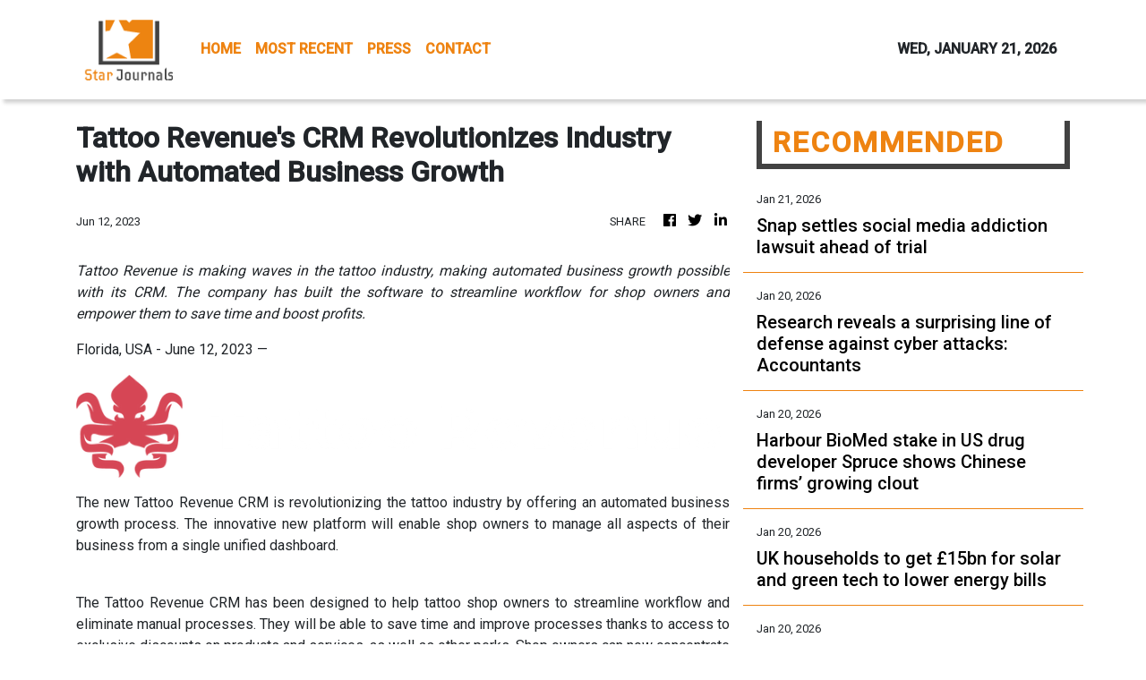

--- FILE ---
content_type: application/javascript
request_url: https://starjournals.com/polyfills-es2015.1f913f16a2d346cc8bdc.js
body_size: 12367
content:
(window.webpackJsonp=window.webpackJsonp||[]).push([[2],{2:function(e,t,n){e.exports=n("hN/g")},"hN/g":function(e,t,n){"use strict";n.r(t),n("pDpN")},pDpN:function(e,t,n){var o,r;void 0===(r="function"==typeof(o=function(){"use strict";!function(e){const t=e.performance;function n(e){t&&t.mark&&t.mark(e)}function o(e,n){t&&t.measure&&t.measure(e,n)}n("Zone");const r=e.__Zone_symbol_prefix||"__zone_symbol__";function s(e){return r+e}const a=!0===e[s("forceDuplicateZoneCheck")];if(e.Zone){if(a||"function"!=typeof e.Zone.__symbol__)throw new Error("Zone already loaded.");return e.Zone}class i{constructor(e,t){this._parent=e,this._name=t?t.name||"unnamed":"<root>",this._properties=t&&t.properties||{},this._zoneDelegate=new l(this,this._parent&&this._parent._zoneDelegate,t)}static assertZonePatched(){if(e.Promise!==C.ZoneAwarePromise)throw new Error("Zone.js has detected that ZoneAwarePromise `(window|global).Promise` has been overwritten.\nMost likely cause is that a Promise polyfill has been loaded after Zone.js (Polyfilling Promise api is not necessary when zone.js is loaded. If you must load one, do so before loading zone.js.)")}static get root(){let e=i.current;for(;e.parent;)e=e.parent;return e}static get current(){return z.zone}static get currentTask(){return j}static __load_patch(t,r){if(C.hasOwnProperty(t)){if(a)throw Error("Already loaded patch: "+t)}else if(!e["__Zone_disable_"+t]){const s="Zone:"+t;n(s),C[t]=r(e,i,O),o(s,s)}}get parent(){return this._parent}get name(){return this._name}get(e){const t=this.getZoneWith(e);if(t)return t._properties[e]}getZoneWith(e){let t=this;for(;t;){if(t._properties.hasOwnProperty(e))return t;t=t._parent}return null}fork(e){if(!e)throw new Error("ZoneSpec required!");return this._zoneDelegate.fork(this,e)}wrap(e,t){if("function"!=typeof e)throw new Error("Expecting function got: "+e);const n=this._zoneDelegate.intercept(this,e,t),o=this;return function(){return o.runGuarded(n,this,arguments,t)}}run(e,t,n,o){z={parent:z,zone:this};try{return this._zoneDelegate.invoke(this,e,t,n,o)}finally{z=z.parent}}runGuarded(e,t=null,n,o){z={parent:z,zone:this};try{try{return this._zoneDelegate.invoke(this,e,t,n,o)}catch(r){if(this._zoneDelegate.handleError(this,r))throw r}}finally{z=z.parent}}runTask(e,t,n){if(e.zone!=this)throw new Error("A task can only be run in the zone of creation! (Creation: "+(e.zone||y).name+"; Execution: "+this.name+")");if(e.state===v&&(e.type===P||e.type===D))return;const o=e.state!=E;o&&e._transitionTo(E,T),e.runCount++;const r=j;j=e,z={parent:z,zone:this};try{e.type==D&&e.data&&!e.data.isPeriodic&&(e.cancelFn=void 0);try{return this._zoneDelegate.invokeTask(this,e,t,n)}catch(s){if(this._zoneDelegate.handleError(this,s))throw s}}finally{e.state!==v&&e.state!==Z&&(e.type==P||e.data&&e.data.isPeriodic?o&&e._transitionTo(T,E):(e.runCount=0,this._updateTaskCount(e,-1),o&&e._transitionTo(v,E,v))),z=z.parent,j=r}}scheduleTask(e){if(e.zone&&e.zone!==this){let t=this;for(;t;){if(t===e.zone)throw Error(`can not reschedule task to ${this.name} which is descendants of the original zone ${e.zone.name}`);t=t.parent}}e._transitionTo(b,v);const t=[];e._zoneDelegates=t,e._zone=this;try{e=this._zoneDelegate.scheduleTask(this,e)}catch(n){throw e._transitionTo(Z,b,v),this._zoneDelegate.handleError(this,n),n}return e._zoneDelegates===t&&this._updateTaskCount(e,1),e.state==b&&e._transitionTo(T,b),e}scheduleMicroTask(e,t,n,o){return this.scheduleTask(new u(S,e,t,n,o,void 0))}scheduleMacroTask(e,t,n,o,r){return this.scheduleTask(new u(D,e,t,n,o,r))}scheduleEventTask(e,t,n,o,r){return this.scheduleTask(new u(P,e,t,n,o,r))}cancelTask(e){if(e.zone!=this)throw new Error("A task can only be cancelled in the zone of creation! (Creation: "+(e.zone||y).name+"; Execution: "+this.name+")");e._transitionTo(w,T,E);try{this._zoneDelegate.cancelTask(this,e)}catch(t){throw e._transitionTo(Z,w),this._zoneDelegate.handleError(this,t),t}return this._updateTaskCount(e,-1),e._transitionTo(v,w),e.runCount=0,e}_updateTaskCount(e,t){const n=e._zoneDelegates;-1==t&&(e._zoneDelegates=null);for(let o=0;o<n.length;o++)n[o]._updateTaskCount(e.type,t)}}i.__symbol__=s;const c={name:"",onHasTask:(e,t,n,o)=>e.hasTask(n,o),onScheduleTask:(e,t,n,o)=>e.scheduleTask(n,o),onInvokeTask:(e,t,n,o,r,s)=>e.invokeTask(n,o,r,s),onCancelTask:(e,t,n,o)=>e.cancelTask(n,o)};class l{constructor(e,t,n){this._taskCounts={microTask:0,macroTask:0,eventTask:0},this.zone=e,this._parentDelegate=t,this._forkZS=n&&(n&&n.onFork?n:t._forkZS),this._forkDlgt=n&&(n.onFork?t:t._forkDlgt),this._forkCurrZone=n&&(n.onFork?this.zone:t._forkCurrZone),this._interceptZS=n&&(n.onIntercept?n:t._interceptZS),this._interceptDlgt=n&&(n.onIntercept?t:t._interceptDlgt),this._interceptCurrZone=n&&(n.onIntercept?this.zone:t._interceptCurrZone),this._invokeZS=n&&(n.onInvoke?n:t._invokeZS),this._invokeDlgt=n&&(n.onInvoke?t:t._invokeDlgt),this._invokeCurrZone=n&&(n.onInvoke?this.zone:t._invokeCurrZone),this._handleErrorZS=n&&(n.onHandleError?n:t._handleErrorZS),this._handleErrorDlgt=n&&(n.onHandleError?t:t._handleErrorDlgt),this._handleErrorCurrZone=n&&(n.onHandleError?this.zone:t._handleErrorCurrZone),this._scheduleTaskZS=n&&(n.onScheduleTask?n:t._scheduleTaskZS),this._scheduleTaskDlgt=n&&(n.onScheduleTask?t:t._scheduleTaskDlgt),this._scheduleTaskCurrZone=n&&(n.onScheduleTask?this.zone:t._scheduleTaskCurrZone),this._invokeTaskZS=n&&(n.onInvokeTask?n:t._invokeTaskZS),this._invokeTaskDlgt=n&&(n.onInvokeTask?t:t._invokeTaskDlgt),this._invokeTaskCurrZone=n&&(n.onInvokeTask?this.zone:t._invokeTaskCurrZone),this._cancelTaskZS=n&&(n.onCancelTask?n:t._cancelTaskZS),this._cancelTaskDlgt=n&&(n.onCancelTask?t:t._cancelTaskDlgt),this._cancelTaskCurrZone=n&&(n.onCancelTask?this.zone:t._cancelTaskCurrZone),this._hasTaskZS=null,this._hasTaskDlgt=null,this._hasTaskDlgtOwner=null,this._hasTaskCurrZone=null;const o=n&&n.onHasTask;(o||t&&t._hasTaskZS)&&(this._hasTaskZS=o?n:c,this._hasTaskDlgt=t,this._hasTaskDlgtOwner=this,this._hasTaskCurrZone=e,n.onScheduleTask||(this._scheduleTaskZS=c,this._scheduleTaskDlgt=t,this._scheduleTaskCurrZone=this.zone),n.onInvokeTask||(this._invokeTaskZS=c,this._invokeTaskDlgt=t,this._invokeTaskCurrZone=this.zone),n.onCancelTask||(this._cancelTaskZS=c,this._cancelTaskDlgt=t,this._cancelTaskCurrZone=this.zone))}fork(e,t){return this._forkZS?this._forkZS.onFork(this._forkDlgt,this.zone,e,t):new i(e,t)}intercept(e,t,n){return this._interceptZS?this._interceptZS.onIntercept(this._interceptDlgt,this._interceptCurrZone,e,t,n):t}invoke(e,t,n,o,r){return this._invokeZS?this._invokeZS.onInvoke(this._invokeDlgt,this._invokeCurrZone,e,t,n,o,r):t.apply(n,o)}handleError(e,t){return!this._handleErrorZS||this._handleErrorZS.onHandleError(this._handleErrorDlgt,this._handleErrorCurrZone,e,t)}scheduleTask(e,t){let n=t;if(this._scheduleTaskZS)this._hasTaskZS&&n._zoneDelegates.push(this._hasTaskDlgtOwner),n=this._scheduleTaskZS.onScheduleTask(this._scheduleTaskDlgt,this._scheduleTaskCurrZone,e,t),n||(n=t);else if(t.scheduleFn)t.scheduleFn(t);else{if(t.type!=S)throw new Error("Task is missing scheduleFn.");k(t)}return n}invokeTask(e,t,n,o){return this._invokeTaskZS?this._invokeTaskZS.onInvokeTask(this._invokeTaskDlgt,this._invokeTaskCurrZone,e,t,n,o):t.callback.apply(n,o)}cancelTask(e,t){let n;if(this._cancelTaskZS)n=this._cancelTaskZS.onCancelTask(this._cancelTaskDlgt,this._cancelTaskCurrZone,e,t);else{if(!t.cancelFn)throw Error("Task is not cancelable");n=t.cancelFn(t)}return n}hasTask(e,t){try{this._hasTaskZS&&this._hasTaskZS.onHasTask(this._hasTaskDlgt,this._hasTaskCurrZone,e,t)}catch(n){this.handleError(e,n)}}_updateTaskCount(e,t){const n=this._taskCounts,o=n[e],r=n[e]=o+t;if(r<0)throw new Error("More tasks executed then were scheduled.");0!=o&&0!=r||this.hasTask(this.zone,{microTask:n.microTask>0,macroTask:n.macroTask>0,eventTask:n.eventTask>0,change:e})}}class u{constructor(t,n,o,r,s,a){if(this._zone=null,this.runCount=0,this._zoneDelegates=null,this._state="notScheduled",this.type=t,this.source=n,this.data=r,this.scheduleFn=s,this.cancelFn=a,!o)throw new Error("callback is not defined");this.callback=o;const i=this;this.invoke=t===P&&r&&r.useG?u.invokeTask:function(){return u.invokeTask.call(e,i,this,arguments)}}static invokeTask(e,t,n){e||(e=this),I++;try{return e.runCount++,e.zone.runTask(e,t,n)}finally{1==I&&m(),I--}}get zone(){return this._zone}get state(){return this._state}cancelScheduleRequest(){this._transitionTo(v,b)}_transitionTo(e,t,n){if(this._state!==t&&this._state!==n)throw new Error(`${this.type} '${this.source}': can not transition to '${e}', expecting state '${t}'${n?" or '"+n+"'":""}, was '${this._state}'.`);this._state=e,e==v&&(this._zoneDelegates=null)}toString(){return this.data&&void 0!==this.data.handleId?this.data.handleId.toString():Object.prototype.toString.call(this)}toJSON(){return{type:this.type,state:this.state,source:this.source,zone:this.zone.name,runCount:this.runCount}}}const h=s("setTimeout"),p=s("Promise"),f=s("then");let d,g=[],_=!1;function k(t){if(0===I&&0===g.length)if(d||e[p]&&(d=e[p].resolve(0)),d){let e=d[f];e||(e=d.then),e.call(d,m)}else e[h](m,0);t&&g.push(t)}function m(){if(!_){for(_=!0;g.length;){const t=g;g=[];for(let n=0;n<t.length;n++){const o=t[n];try{o.zone.runTask(o,null,null)}catch(e){O.onUnhandledError(e)}}}O.microtaskDrainDone(),_=!1}}const y={name:"NO ZONE"},v="notScheduled",b="scheduling",T="scheduled",E="running",w="canceling",Z="unknown",S="microTask",D="macroTask",P="eventTask",C={},O={symbol:s,currentZoneFrame:()=>z,onUnhandledError:N,microtaskDrainDone:N,scheduleMicroTask:k,showUncaughtError:()=>!i[s("ignoreConsoleErrorUncaughtError")],patchEventTarget:()=>[],patchOnProperties:N,patchMethod:()=>N,bindArguments:()=>[],patchThen:()=>N,patchMacroTask:()=>N,setNativePromise:e=>{e&&"function"==typeof e.resolve&&(d=e.resolve(0))},patchEventPrototype:()=>N,isIEOrEdge:()=>!1,getGlobalObjects:()=>{},ObjectDefineProperty:()=>N,ObjectGetOwnPropertyDescriptor:()=>{},ObjectCreate:()=>{},ArraySlice:()=>[],patchClass:()=>N,wrapWithCurrentZone:()=>N,filterProperties:()=>[],attachOriginToPatched:()=>N,_redefineProperty:()=>N,patchCallbacks:()=>N};let z={parent:null,zone:new i(null,null)},j=null,I=0;function N(){}o("Zone","Zone"),e.Zone=i}("undefined"!=typeof window&&window||"undefined"!=typeof self&&self||global),Zone.__load_patch("ZoneAwarePromise",(e,t,n)=>{const o=Object.getOwnPropertyDescriptor,r=Object.defineProperty,s=n.symbol,a=[],i=!0===e[s("DISABLE_WRAPPING_UNCAUGHT_PROMISE_REJECTION")],c=s("Promise"),l=s("then");n.onUnhandledError=e=>{if(n.showUncaughtError()){const t=e&&e.rejection;t?console.error("Unhandled Promise rejection:",t instanceof Error?t.message:t,"; Zone:",e.zone.name,"; Task:",e.task&&e.task.source,"; Value:",t,t instanceof Error?t.stack:void 0):console.error(e)}},n.microtaskDrainDone=()=>{for(;a.length;){const t=a.shift();try{t.zone.runGuarded(()=>{throw t})}catch(e){h(e)}}};const u=s("unhandledPromiseRejectionHandler");function h(e){n.onUnhandledError(e);try{const n=t[u];"function"==typeof n&&n.call(this,e)}catch(o){}}function p(e){return e&&e.then}function f(e){return e}function d(e){return D.reject(e)}const g=s("state"),_=s("value"),k=s("finally"),m=s("parentPromiseValue"),y=s("parentPromiseState");function v(e,t){return n=>{try{T(e,t,n)}catch(o){T(e,!1,o)}}}const b=s("currentTaskTrace");function T(e,o,s){const c=function(){let e=!1;return function(t){return function(){e||(e=!0,t.apply(null,arguments))}}}();if(e===s)throw new TypeError("Promise resolved with itself");if(null===e[g]){let h=null;try{"object"!=typeof s&&"function"!=typeof s||(h=s&&s.then)}catch(u){return c(()=>{T(e,!1,u)})(),e}if(!1!==o&&s instanceof D&&s.hasOwnProperty(g)&&s.hasOwnProperty(_)&&null!==s[g])w(s),T(e,s[g],s[_]);else if(!1!==o&&"function"==typeof h)try{h.call(s,c(v(e,o)),c(v(e,!1)))}catch(u){c(()=>{T(e,!1,u)})()}else{e[g]=o;const c=e[_];if(e[_]=s,e[k]===k&&!0===o&&(e[g]=e[y],e[_]=e[m]),!1===o&&s instanceof Error){const e=t.currentTask&&t.currentTask.data&&t.currentTask.data.__creationTrace__;e&&r(s,b,{configurable:!0,enumerable:!1,writable:!0,value:e})}for(let t=0;t<c.length;)Z(e,c[t++],c[t++],c[t++],c[t++]);if(0==c.length&&0==o){e[g]=0;let o=s;if(!i)try{throw new Error("Uncaught (in promise): "+((l=s)&&l.toString===Object.prototype.toString?(l.constructor&&l.constructor.name||"")+": "+JSON.stringify(l):l?l.toString():Object.prototype.toString.call(l))+(s&&s.stack?"\n"+s.stack:""))}catch(u){o=u}o.rejection=s,o.promise=e,o.zone=t.current,o.task=t.currentTask,a.push(o),n.scheduleMicroTask()}}}var l;return e}const E=s("rejectionHandledHandler");function w(e){if(0===e[g]){try{const n=t[E];n&&"function"==typeof n&&n.call(this,{rejection:e[_],promise:e})}catch(n){}e[g]=!1;for(let t=0;t<a.length;t++)e===a[t].promise&&a.splice(t,1)}}function Z(e,t,n,o,r){w(e);const s=e[g],a=s?"function"==typeof o?o:f:"function"==typeof r?r:d;t.scheduleMicroTask("Promise.then",()=>{try{const o=e[_],r=!!n&&k===n[k];r&&(n[m]=o,n[y]=s);const i=t.run(a,void 0,r&&a!==d&&a!==f?[]:[o]);T(n,!0,i)}catch(o){T(n,!1,o)}},n)}const S=function(){};class D{static toString(){return"function ZoneAwarePromise() { [native code] }"}static resolve(e){return T(new this(null),!0,e)}static reject(e){return T(new this(null),!1,e)}static race(e){let t,n,o=new this((e,o)=>{t=e,n=o});function r(e){t(e)}function s(e){n(e)}for(let a of e)p(a)||(a=this.resolve(a)),a.then(r,s);return o}static all(e){return D.allWithCallback(e)}static allSettled(e){return(this&&this.prototype instanceof D?this:D).allWithCallback(e,{thenCallback:e=>({status:"fulfilled",value:e}),errorCallback:e=>({status:"rejected",reason:e})})}static allWithCallback(e,t){let n,o,r=new this((e,t)=>{n=e,o=t}),s=2,a=0;const i=[];for(let l of e){p(l)||(l=this.resolve(l));const e=a;try{l.then(o=>{i[e]=t?t.thenCallback(o):o,s--,0===s&&n(i)},r=>{t?(i[e]=t.errorCallback(r),s--,0===s&&n(i)):o(r)})}catch(c){o(c)}s++,a++}return s-=2,0===s&&n(i),r}constructor(e){const t=this;if(!(t instanceof D))throw new Error("Must be an instanceof Promise.");t[g]=null,t[_]=[];try{e&&e(v(t,!0),v(t,!1))}catch(n){T(t,!1,n)}}get[Symbol.toStringTag](){return"Promise"}get[Symbol.species](){return D}then(e,n){let o=this.constructor[Symbol.species];o&&"function"==typeof o||(o=this.constructor||D);const r=new o(S),s=t.current;return null==this[g]?this[_].push(s,r,e,n):Z(this,s,r,e,n),r}catch(e){return this.then(null,e)}finally(e){let n=this.constructor[Symbol.species];n&&"function"==typeof n||(n=D);const o=new n(S);o[k]=k;const r=t.current;return null==this[g]?this[_].push(r,o,e,e):Z(this,r,o,e,e),o}}D.resolve=D.resolve,D.reject=D.reject,D.race=D.race,D.all=D.all;const P=e[c]=e.Promise,C=t.__symbol__("ZoneAwarePromise");let O=o(e,"Promise");O&&!O.configurable||(O&&delete O.writable,O&&delete O.value,O||(O={configurable:!0,enumerable:!0}),O.get=function(){return e[C]?e[C]:e[c]},O.set=function(t){t===D?e[C]=t:(e[c]=t,t.prototype[l]||j(t),n.setNativePromise(t))},r(e,"Promise",O)),e.Promise=D;const z=s("thenPatched");function j(e){const t=e.prototype,n=o(t,"then");if(n&&(!1===n.writable||!n.configurable))return;const r=t.then;t[l]=r,e.prototype.then=function(e,t){return new D((e,t)=>{r.call(this,e,t)}).then(e,t)},e[z]=!0}if(n.patchThen=j,P){j(P);const t=e.fetch;"function"==typeof t&&(e[n.symbol("fetch")]=t,e.fetch=(I=t,function(){let e=I.apply(this,arguments);if(e instanceof D)return e;let t=e.constructor;return t[z]||j(t),e}))}var I;return Promise[t.__symbol__("uncaughtPromiseErrors")]=a,D});const e=Object.getOwnPropertyDescriptor,t=Object.defineProperty,n=Object.getPrototypeOf,o=Object.create,r=Array.prototype.slice,s=Zone.__symbol__("addEventListener"),a=Zone.__symbol__("removeEventListener"),i=Zone.__symbol__("");function c(e,t){return Zone.current.wrap(e,t)}function l(e,t,n,o,r){return Zone.current.scheduleMacroTask(e,t,n,o,r)}const u=Zone.__symbol__,h="undefined"!=typeof window,p=h?window:void 0,f=h&&p||"object"==typeof self&&self||global,d=[null];function g(e,t){for(let n=e.length-1;n>=0;n--)"function"==typeof e[n]&&(e[n]=c(e[n],t+"_"+n));return e}function _(e){return!e||!1!==e.writable&&!("function"==typeof e.get&&void 0===e.set)}const k="undefined"!=typeof WorkerGlobalScope&&self instanceof WorkerGlobalScope,m=!("nw"in f)&&void 0!==f.process&&"[object process]"==={}.toString.call(f.process),y=!m&&!k&&!(!h||!p.HTMLElement),v=void 0!==f.process&&"[object process]"==={}.toString.call(f.process)&&!k&&!(!h||!p.HTMLElement),b={},T=function(e){if(!(e=e||f.event))return;let t=b[e.type];t||(t=b[e.type]=u("ON_PROPERTY"+e.type));const n=this||e.target||f,o=n[t];let r;if(y&&n===p&&"error"===e.type){const t=e;r=o&&o.call(this,t.message,t.filename,t.lineno,t.colno,t.error),!0===r&&e.preventDefault()}else r=o&&o.apply(this,arguments),null==r||r||e.preventDefault();return r};function E(n,o,r){let s=e(n,o);if(!s&&r&&e(r,o)&&(s={enumerable:!0,configurable:!0}),!s||!s.configurable)return;const a=u("on"+o+"patched");if(n.hasOwnProperty(a)&&n[a])return;delete s.writable,delete s.value;const i=s.get,c=s.set,l=o.substr(2);let h=b[l];h||(h=b[l]=u("ON_PROPERTY"+l)),s.set=function(e){let t=this;t||n!==f||(t=f),t&&(t[h]&&t.removeEventListener(l,T),c&&c.apply(t,d),"function"==typeof e?(t[h]=e,t.addEventListener(l,T,!1)):t[h]=null)},s.get=function(){let e=this;if(e||n!==f||(e=f),!e)return null;const t=e[h];if(t)return t;if(i){let t=i&&i.call(this);if(t)return s.set.call(this,t),"function"==typeof e.removeAttribute&&e.removeAttribute(o),t}return null},t(n,o,s),n[a]=!0}function w(e,t,n){if(t)for(let o=0;o<t.length;o++)E(e,"on"+t[o],n);else{const t=[];for(const n in e)"on"==n.substr(0,2)&&t.push(n);for(let o=0;o<t.length;o++)E(e,t[o],n)}}const Z=u("originalInstance");function S(e){const n=f[e];if(!n)return;f[u(e)]=n,f[e]=function(){const t=g(arguments,e);switch(t.length){case 0:this[Z]=new n;break;case 1:this[Z]=new n(t[0]);break;case 2:this[Z]=new n(t[0],t[1]);break;case 3:this[Z]=new n(t[0],t[1],t[2]);break;case 4:this[Z]=new n(t[0],t[1],t[2],t[3]);break;default:throw new Error("Arg list too long.")}},C(f[e],n);const o=new n((function(){}));let r;for(r in o)"XMLHttpRequest"===e&&"responseBlob"===r||function(n){"function"==typeof o[n]?f[e].prototype[n]=function(){return this[Z][n].apply(this[Z],arguments)}:t(f[e].prototype,n,{set:function(t){"function"==typeof t?(this[Z][n]=c(t,e+"."+n),C(this[Z][n],t)):this[Z][n]=t},get:function(){return this[Z][n]}})}(r);for(r in n)"prototype"!==r&&n.hasOwnProperty(r)&&(f[e][r]=n[r])}function D(t,o,r){let s=t;for(;s&&!s.hasOwnProperty(o);)s=n(s);!s&&t[o]&&(s=t);const a=u(o);let i=null;if(s&&!(i=s[a])&&(i=s[a]=s[o],_(s&&e(s,o)))){const e=r(i,a,o);s[o]=function(){return e(this,arguments)},C(s[o],i)}return i}function P(e,t,n){let o=null;function r(e){const t=e.data;return t.args[t.cbIdx]=function(){e.invoke.apply(this,arguments)},o.apply(t.target,t.args),e}o=D(e,t,e=>function(t,o){const s=n(t,o);return s.cbIdx>=0&&"function"==typeof o[s.cbIdx]?l(s.name,o[s.cbIdx],s,r):e.apply(t,o)})}function C(e,t){e[u("OriginalDelegate")]=t}let O=!1,z=!1;function j(){try{const e=p.navigator.userAgent;if(-1!==e.indexOf("MSIE ")||-1!==e.indexOf("Trident/"))return!0}catch(e){}return!1}function I(){if(O)return z;O=!0;try{const e=p.navigator.userAgent;-1===e.indexOf("MSIE ")&&-1===e.indexOf("Trident/")&&-1===e.indexOf("Edge/")||(z=!0)}catch(e){}return z}Zone.__load_patch("toString",e=>{const t=Function.prototype.toString,n=u("OriginalDelegate"),o=u("Promise"),r=u("Error"),s=function(){if("function"==typeof this){const s=this[n];if(s)return"function"==typeof s?t.call(s):Object.prototype.toString.call(s);if(this===Promise){const n=e[o];if(n)return t.call(n)}if(this===Error){const n=e[r];if(n)return t.call(n)}}return t.call(this)};s[n]=t,Function.prototype.toString=s;const a=Object.prototype.toString;Object.prototype.toString=function(){return this instanceof Promise?"[object Promise]":a.call(this)}});let N=!1;if("undefined"!=typeof window)try{const e=Object.defineProperty({},"passive",{get:function(){N=!0}});window.addEventListener("test",e,e),window.removeEventListener("test",e,e)}catch(ie){N=!1}const R={useG:!0},x={},L={},M=new RegExp("^"+i+"(\\w+)(true|false)$"),A=u("propagationStopped");function H(e,t){const n=(t?t(e):e)+"false",o=(t?t(e):e)+"true",r=i+n,s=i+o;x[e]={},x[e].false=r,x[e].true=s}function F(e,t,o){const r=o&&o.add||"addEventListener",s=o&&o.rm||"removeEventListener",a=o&&o.listeners||"eventListeners",c=o&&o.rmAll||"removeAllListeners",l=u(r),h="."+r+":",p=function(e,t,n){if(e.isRemoved)return;const o=e.callback;"object"==typeof o&&o.handleEvent&&(e.callback=e=>o.handleEvent(e),e.originalDelegate=o),e.invoke(e,t,[n]);const r=e.options;r&&"object"==typeof r&&r.once&&t[s].call(t,n.type,e.originalDelegate?e.originalDelegate:e.callback,r)},f=function(t){if(!(t=t||e.event))return;const n=this||t.target||e,o=n[x[t.type].false];if(o)if(1===o.length)p(o[0],n,t);else{const e=o.slice();for(let o=0;o<e.length&&(!t||!0!==t[A]);o++)p(e[o],n,t)}},d=function(t){if(!(t=t||e.event))return;const n=this||t.target||e,o=n[x[t.type].true];if(o)if(1===o.length)p(o[0],n,t);else{const e=o.slice();for(let o=0;o<e.length&&(!t||!0!==t[A]);o++)p(e[o],n,t)}};function g(t,o){if(!t)return!1;let p=!0;o&&void 0!==o.useG&&(p=o.useG);const g=o&&o.vh;let _=!0;o&&void 0!==o.chkDup&&(_=o.chkDup);let k=!1;o&&void 0!==o.rt&&(k=o.rt);let y=t;for(;y&&!y.hasOwnProperty(r);)y=n(y);if(!y&&t[r]&&(y=t),!y)return!1;if(y[l])return!1;const v=o&&o.eventNameToString,b={},T=y[l]=y[r],E=y[u(s)]=y[s],w=y[u(a)]=y[a],Z=y[u(c)]=y[c];let S;function D(e,t){return!N&&"object"==typeof e&&e?!!e.capture:N&&t?"boolean"==typeof e?{capture:e,passive:!0}:e?"object"==typeof e&&!1!==e.passive?Object.assign(Object.assign({},e),{passive:!0}):e:{passive:!0}:e}o&&o.prepend&&(S=y[u(o.prepend)]=y[o.prepend]);const P=p?function(e){if(!b.isExisting)return T.call(b.target,b.eventName,b.capture?d:f,b.options)}:function(e){return T.call(b.target,b.eventName,e.invoke,b.options)},O=p?function(e){if(!e.isRemoved){const t=x[e.eventName];let n;t&&(n=t[e.capture?"true":"false"]);const o=n&&e.target[n];if(o)for(let r=0;r<o.length;r++)if(o[r]===e){o.splice(r,1),e.isRemoved=!0,0===o.length&&(e.allRemoved=!0,e.target[n]=null);break}}if(e.allRemoved)return E.call(e.target,e.eventName,e.capture?d:f,e.options)}:function(e){return E.call(e.target,e.eventName,e.invoke,e.options)},z=o&&o.diff?o.diff:function(e,t){const n=typeof t;return"function"===n&&e.callback===t||"object"===n&&e.originalDelegate===t},j=Zone[u("BLACK_LISTED_EVENTS")],I=e[u("PASSIVE_EVENTS")],A=function(t,n,r,s,a=!1,i=!1){return function(){const c=this||e;let l=arguments[0];o&&o.transferEventName&&(l=o.transferEventName(l));let u=arguments[1];if(!u)return t.apply(this,arguments);if(m&&"uncaughtException"===l)return t.apply(this,arguments);let h=!1;if("function"!=typeof u){if(!u.handleEvent)return t.apply(this,arguments);h=!0}if(g&&!g(t,u,c,arguments))return;const f=N&&!!I&&-1!==I.indexOf(l),d=D(arguments[2],f);if(j)for(let e=0;e<j.length;e++)if(l===j[e])return f?t.call(c,l,u,d):t.apply(this,arguments);const k=!!d&&("boolean"==typeof d||d.capture),y=!(!d||"object"!=typeof d)&&d.once,T=Zone.current;let E=x[l];E||(H(l,v),E=x[l]);const w=E[k?"true":"false"];let Z,S=c[w],P=!1;if(S){if(P=!0,_)for(let e=0;e<S.length;e++)if(z(S[e],u))return}else S=c[w]=[];const C=c.constructor.name,O=L[C];O&&(Z=O[l]),Z||(Z=C+n+(v?v(l):l)),b.options=d,y&&(b.options.once=!1),b.target=c,b.capture=k,b.eventName=l,b.isExisting=P;const M=p?R:void 0;M&&(M.taskData=b);const A=T.scheduleEventTask(Z,u,M,r,s);return b.target=null,M&&(M.taskData=null),y&&(d.once=!0),(N||"boolean"!=typeof A.options)&&(A.options=d),A.target=c,A.capture=k,A.eventName=l,h&&(A.originalDelegate=u),i?S.unshift(A):S.push(A),a?c:void 0}};return y[r]=A(T,h,P,O,k),S&&(y.prependListener=A(S,".prependListener:",(function(e){return S.call(b.target,b.eventName,e.invoke,b.options)}),O,k,!0)),y[s]=function(){const t=this||e;let n=arguments[0];o&&o.transferEventName&&(n=o.transferEventName(n));const r=arguments[2],s=!!r&&("boolean"==typeof r||r.capture),a=arguments[1];if(!a)return E.apply(this,arguments);if(g&&!g(E,a,t,arguments))return;const c=x[n];let l;c&&(l=c[s?"true":"false"]);const u=l&&t[l];if(u)for(let e=0;e<u.length;e++){const o=u[e];if(z(o,a))return u.splice(e,1),o.isRemoved=!0,0===u.length&&(o.allRemoved=!0,t[l]=null,"string"==typeof n)&&(t[i+"ON_PROPERTY"+n]=null),o.zone.cancelTask(o),k?t:void 0}return E.apply(this,arguments)},y[a]=function(){const t=this||e;let n=arguments[0];o&&o.transferEventName&&(n=o.transferEventName(n));const r=[],s=G(t,v?v(n):n);for(let e=0;e<s.length;e++){const t=s[e];r.push(t.originalDelegate?t.originalDelegate:t.callback)}return r},y[c]=function(){const t=this||e;let n=arguments[0];if(n){o&&o.transferEventName&&(n=o.transferEventName(n));const e=x[n];if(e){const o=t[e.false],r=t[e.true];if(o){const e=o.slice();for(let t=0;t<e.length;t++){const o=e[t];this[s].call(this,n,o.originalDelegate?o.originalDelegate:o.callback,o.options)}}if(r){const e=r.slice();for(let t=0;t<e.length;t++){const o=e[t];this[s].call(this,n,o.originalDelegate?o.originalDelegate:o.callback,o.options)}}}}else{const e=Object.keys(t);for(let t=0;t<e.length;t++){const n=M.exec(e[t]);let o=n&&n[1];o&&"removeListener"!==o&&this[c].call(this,o)}this[c].call(this,"removeListener")}if(k)return this},C(y[r],T),C(y[s],E),Z&&C(y[c],Z),w&&C(y[a],w),!0}let _=[];for(let n=0;n<t.length;n++)_[n]=g(t[n],o);return _}function G(e,t){if(!t){const n=[];for(let o in e){const r=M.exec(o);let s=r&&r[1];if(s&&(!t||s===t)){const t=e[o];if(t)for(let e=0;e<t.length;e++)n.push(t[e])}}return n}let n=x[t];n||(H(t),n=x[t]);const o=e[n.false],r=e[n.true];return o?r?o.concat(r):o.slice():r?r.slice():[]}function B(e,t){const n=e.Event;n&&n.prototype&&t.patchMethod(n.prototype,"stopImmediatePropagation",e=>function(t,n){t[A]=!0,e&&e.apply(t,n)})}function q(e,t,n,o,r){const s=Zone.__symbol__(o);if(t[s])return;const a=t[s]=t[o];t[o]=function(s,i,c){return i&&i.prototype&&r.forEach((function(t){const r=`${n}.${o}::`+t,s=i.prototype;if(s.hasOwnProperty(t)){const n=e.ObjectGetOwnPropertyDescriptor(s,t);n&&n.value?(n.value=e.wrapWithCurrentZone(n.value,r),e._redefineProperty(i.prototype,t,n)):s[t]&&(s[t]=e.wrapWithCurrentZone(s[t],r))}else s[t]&&(s[t]=e.wrapWithCurrentZone(s[t],r))})),a.call(t,s,i,c)},e.attachOriginToPatched(t[o],a)}const W=["absolutedeviceorientation","afterinput","afterprint","appinstalled","beforeinstallprompt","beforeprint","beforeunload","devicelight","devicemotion","deviceorientation","deviceorientationabsolute","deviceproximity","hashchange","languagechange","message","mozbeforepaint","offline","online","paint","pageshow","pagehide","popstate","rejectionhandled","storage","unhandledrejection","unload","userproximity","vrdisplayconnected","vrdisplaydisconnected","vrdisplaypresentchange"],U=["encrypted","waitingforkey","msneedkey","mozinterruptbegin","mozinterruptend"],V=["load"],$=["blur","error","focus","load","resize","scroll","messageerror"],X=["bounce","finish","start"],J=["loadstart","progress","abort","error","load","progress","timeout","loadend","readystatechange"],Y=["upgradeneeded","complete","abort","success","error","blocked","versionchange","close"],K=["close","error","open","message"],Q=["error","message"],ee=["abort","animationcancel","animationend","animationiteration","auxclick","beforeinput","blur","cancel","canplay","canplaythrough","change","compositionstart","compositionupdate","compositionend","cuechange","click","close","contextmenu","curechange","dblclick","drag","dragend","dragenter","dragexit","dragleave","dragover","drop","durationchange","emptied","ended","error","focus","focusin","focusout","gotpointercapture","input","invalid","keydown","keypress","keyup","load","loadstart","loadeddata","loadedmetadata","lostpointercapture","mousedown","mouseenter","mouseleave","mousemove","mouseout","mouseover","mouseup","mousewheel","orientationchange","pause","play","playing","pointercancel","pointerdown","pointerenter","pointerleave","pointerlockchange","mozpointerlockchange","webkitpointerlockerchange","pointerlockerror","mozpointerlockerror","webkitpointerlockerror","pointermove","pointout","pointerover","pointerup","progress","ratechange","reset","resize","scroll","seeked","seeking","select","selectionchange","selectstart","show","sort","stalled","submit","suspend","timeupdate","volumechange","touchcancel","touchmove","touchstart","touchend","transitioncancel","transitionend","waiting","wheel"].concat(["webglcontextrestored","webglcontextlost","webglcontextcreationerror"],["autocomplete","autocompleteerror"],["toggle"],["afterscriptexecute","beforescriptexecute","DOMContentLoaded","freeze","fullscreenchange","mozfullscreenchange","webkitfullscreenchange","msfullscreenchange","fullscreenerror","mozfullscreenerror","webkitfullscreenerror","msfullscreenerror","readystatechange","visibilitychange","resume"],W,["beforecopy","beforecut","beforepaste","copy","cut","paste","dragstart","loadend","animationstart","search","transitionrun","transitionstart","webkitanimationend","webkitanimationiteration","webkitanimationstart","webkittransitionend"],["activate","afterupdate","ariarequest","beforeactivate","beforedeactivate","beforeeditfocus","beforeupdate","cellchange","controlselect","dataavailable","datasetchanged","datasetcomplete","errorupdate","filterchange","layoutcomplete","losecapture","move","moveend","movestart","propertychange","resizeend","resizestart","rowenter","rowexit","rowsdelete","rowsinserted","command","compassneedscalibration","deactivate","help","mscontentzoom","msmanipulationstatechanged","msgesturechange","msgesturedoubletap","msgestureend","msgesturehold","msgesturestart","msgesturetap","msgotpointercapture","msinertiastart","mslostpointercapture","mspointercancel","mspointerdown","mspointerenter","mspointerhover","mspointerleave","mspointermove","mspointerout","mspointerover","mspointerup","pointerout","mssitemodejumplistitemremoved","msthumbnailclick","stop","storagecommit"]);function te(e,t,n){if(!n||0===n.length)return t;const o=n.filter(t=>t.target===e);if(!o||0===o.length)return t;const r=o[0].ignoreProperties;return t.filter(e=>-1===r.indexOf(e))}function ne(e,t,n,o){e&&w(e,te(e,t,n),o)}function oe(e,t){if(m&&!v)return;if(Zone[e.symbol("patchEvents")])return;const o="undefined"!=typeof WebSocket,r=t.__Zone_ignore_on_properties;if(y){const e=window,t=j?[{target:e,ignoreProperties:["error"]}]:[];ne(e,ee.concat(["messageerror"]),r?r.concat(t):r,n(e)),ne(Document.prototype,ee,r),void 0!==e.SVGElement&&ne(e.SVGElement.prototype,ee,r),ne(Element.prototype,ee,r),ne(HTMLElement.prototype,ee,r),ne(HTMLMediaElement.prototype,U,r),ne(HTMLFrameSetElement.prototype,W.concat($),r),ne(HTMLBodyElement.prototype,W.concat($),r),ne(HTMLFrameElement.prototype,V,r),ne(HTMLIFrameElement.prototype,V,r);const o=e.HTMLMarqueeElement;o&&ne(o.prototype,X,r);const s=e.Worker;s&&ne(s.prototype,Q,r)}const s=t.XMLHttpRequest;s&&ne(s.prototype,J,r);const a=t.XMLHttpRequestEventTarget;a&&ne(a&&a.prototype,J,r),"undefined"!=typeof IDBIndex&&(ne(IDBIndex.prototype,Y,r),ne(IDBRequest.prototype,Y,r),ne(IDBOpenDBRequest.prototype,Y,r),ne(IDBDatabase.prototype,Y,r),ne(IDBTransaction.prototype,Y,r),ne(IDBCursor.prototype,Y,r)),o&&ne(WebSocket.prototype,K,r)}Zone.__load_patch("util",(n,s,a)=>{a.patchOnProperties=w,a.patchMethod=D,a.bindArguments=g,a.patchMacroTask=P;const l=s.__symbol__("BLACK_LISTED_EVENTS"),u=s.__symbol__("UNPATCHED_EVENTS");n[u]&&(n[l]=n[u]),n[l]&&(s[l]=s[u]=n[l]),a.patchEventPrototype=B,a.patchEventTarget=F,a.isIEOrEdge=I,a.ObjectDefineProperty=t,a.ObjectGetOwnPropertyDescriptor=e,a.ObjectCreate=o,a.ArraySlice=r,a.patchClass=S,a.wrapWithCurrentZone=c,a.filterProperties=te,a.attachOriginToPatched=C,a._redefineProperty=Object.defineProperty,a.patchCallbacks=q,a.getGlobalObjects=()=>({globalSources:L,zoneSymbolEventNames:x,eventNames:ee,isBrowser:y,isMix:v,isNode:m,TRUE_STR:"true",FALSE_STR:"false",ZONE_SYMBOL_PREFIX:i,ADD_EVENT_LISTENER_STR:"addEventListener",REMOVE_EVENT_LISTENER_STR:"removeEventListener"})});const re=u("zoneTask");function se(e,t,n,o){let r=null,s=null;n+=o;const a={};function i(t){const n=t.data;return n.args[0]=function(){try{t.invoke.apply(this,arguments)}finally{t.data&&t.data.isPeriodic||("number"==typeof n.handleId?delete a[n.handleId]:n.handleId&&(n.handleId[re]=null))}},n.handleId=r.apply(e,n.args),t}function c(e){return s(e.data.handleId)}r=D(e,t+=o,n=>function(r,s){if("function"==typeof s[0]){const e=l(t,s[0],{isPeriodic:"Interval"===o,delay:"Timeout"===o||"Interval"===o?s[1]||0:void 0,args:s},i,c);if(!e)return e;const n=e.data.handleId;return"number"==typeof n?a[n]=e:n&&(n[re]=e),n&&n.ref&&n.unref&&"function"==typeof n.ref&&"function"==typeof n.unref&&(e.ref=n.ref.bind(n),e.unref=n.unref.bind(n)),"number"==typeof n||n?n:e}return n.apply(e,s)}),s=D(e,n,t=>function(n,o){const r=o[0];let s;"number"==typeof r?s=a[r]:(s=r&&r[re],s||(s=r)),s&&"string"==typeof s.type?"notScheduled"!==s.state&&(s.cancelFn&&s.data.isPeriodic||0===s.runCount)&&("number"==typeof r?delete a[r]:r&&(r[re]=null),s.zone.cancelTask(s)):t.apply(e,o)})}function ae(e,t){if(Zone[t.symbol("patchEventTarget")])return;const{eventNames:n,zoneSymbolEventNames:o,TRUE_STR:r,FALSE_STR:s,ZONE_SYMBOL_PREFIX:a}=t.getGlobalObjects();for(let c=0;c<n.length;c++){const e=n[c],t=a+(e+s),i=a+(e+r);o[e]={},o[e][s]=t,o[e][r]=i}const i=e.EventTarget;return i&&i.prototype?(t.patchEventTarget(e,[i&&i.prototype]),!0):void 0}Zone.__load_patch("legacy",e=>{const t=e[Zone.__symbol__("legacyPatch")];t&&t()}),Zone.__load_patch("timers",e=>{se(e,"set","clear","Timeout"),se(e,"set","clear","Interval"),se(e,"set","clear","Immediate")}),Zone.__load_patch("requestAnimationFrame",e=>{se(e,"request","cancel","AnimationFrame"),se(e,"mozRequest","mozCancel","AnimationFrame"),se(e,"webkitRequest","webkitCancel","AnimationFrame")}),Zone.__load_patch("blocking",(e,t)=>{const n=["alert","prompt","confirm"];for(let o=0;o<n.length;o++)D(e,n[o],(n,o,r)=>function(o,s){return t.current.run(n,e,s,r)})}),Zone.__load_patch("EventTarget",(e,t,n)=>{!function(e,t){t.patchEventPrototype(e,t)}(e,n),ae(e,n);const o=e.XMLHttpRequestEventTarget;o&&o.prototype&&n.patchEventTarget(e,[o.prototype]),S("MutationObserver"),S("WebKitMutationObserver"),S("IntersectionObserver"),S("FileReader")}),Zone.__load_patch("on_property",(e,t,n)=>{oe(n,e)}),Zone.__load_patch("customElements",(e,t,n)=>{!function(e,t){const{isBrowser:n,isMix:o}=t.getGlobalObjects();(n||o)&&e.customElements&&"customElements"in e&&t.patchCallbacks(t,e.customElements,"customElements","define",["connectedCallback","disconnectedCallback","adoptedCallback","attributeChangedCallback"])}(e,n)}),Zone.__load_patch("XHR",(e,t)=>{!function(e){const p=e.XMLHttpRequest;if(!p)return;const f=p.prototype;let d=f[s],g=f[a];if(!d){const t=e.XMLHttpRequestEventTarget;if(t){const e=t.prototype;d=e[s],g=e[a]}}function _(e){const o=e.data,c=o.target;c[i]=!1,c[h]=!1;const l=c[r];d||(d=c[s],g=c[a]),l&&g.call(c,"readystatechange",l);const u=c[r]=()=>{if(c.readyState===c.DONE)if(!o.aborted&&c[i]&&"scheduled"===e.state){const n=c[t.__symbol__("loadfalse")];if(n&&n.length>0){const r=e.invoke;e.invoke=function(){const n=c[t.__symbol__("loadfalse")];for(let t=0;t<n.length;t++)n[t]===e&&n.splice(t,1);o.aborted||"scheduled"!==e.state||r.call(e)},n.push(e)}else e.invoke()}else o.aborted||!1!==c[i]||(c[h]=!0)};return d.call(c,"readystatechange",u),c[n]||(c[n]=e),T.apply(c,o.args),c[i]=!0,e}function k(){}function m(e){const t=e.data;return t.aborted=!0,E.apply(t.target,t.args)}const y=D(f,"open",()=>function(e,t){return e[o]=0==t[2],e[c]=t[1],y.apply(e,t)}),v=u("fetchTaskAborting"),b=u("fetchTaskScheduling"),T=D(f,"send",()=>function(e,n){if(!0===t.current[b])return T.apply(e,n);if(e[o])return T.apply(e,n);{const t={target:e,url:e[c],isPeriodic:!1,args:n,aborted:!1},o=l("XMLHttpRequest.send",k,t,_,m);e&&!0===e[h]&&!t.aborted&&"scheduled"===o.state&&o.invoke()}}),E=D(f,"abort",()=>function(e,o){const r=e[n];if(r&&"string"==typeof r.type){if(null==r.cancelFn||r.data&&r.data.aborted)return;r.zone.cancelTask(r)}else if(!0===t.current[v])return E.apply(e,o)})}(e);const n=u("xhrTask"),o=u("xhrSync"),r=u("xhrListener"),i=u("xhrScheduled"),c=u("xhrURL"),h=u("xhrErrorBeforeScheduled")}),Zone.__load_patch("geolocation",t=>{t.navigator&&t.navigator.geolocation&&function(t,n){const o=t.constructor.name;for(let r=0;r<n.length;r++){const s=n[r],a=t[s];if(a){if(!_(e(t,s)))continue;t[s]=(e=>{const t=function(){return e.apply(this,g(arguments,o+"."+s))};return C(t,e),t})(a)}}}(t.navigator.geolocation,["getCurrentPosition","watchPosition"])}),Zone.__load_patch("PromiseRejectionEvent",(e,t)=>{function n(t){return function(n){G(e,t).forEach(o=>{const r=e.PromiseRejectionEvent;if(r){const e=new r(t,{promise:n.promise,reason:n.rejection});o.invoke(e)}})}}e.PromiseRejectionEvent&&(t[u("unhandledPromiseRejectionHandler")]=n("unhandledrejection"),t[u("rejectionHandledHandler")]=n("rejectionhandled"))})})?o.call(t,n,t,e):o)||(e.exports=r)}},[[2,0]]]);